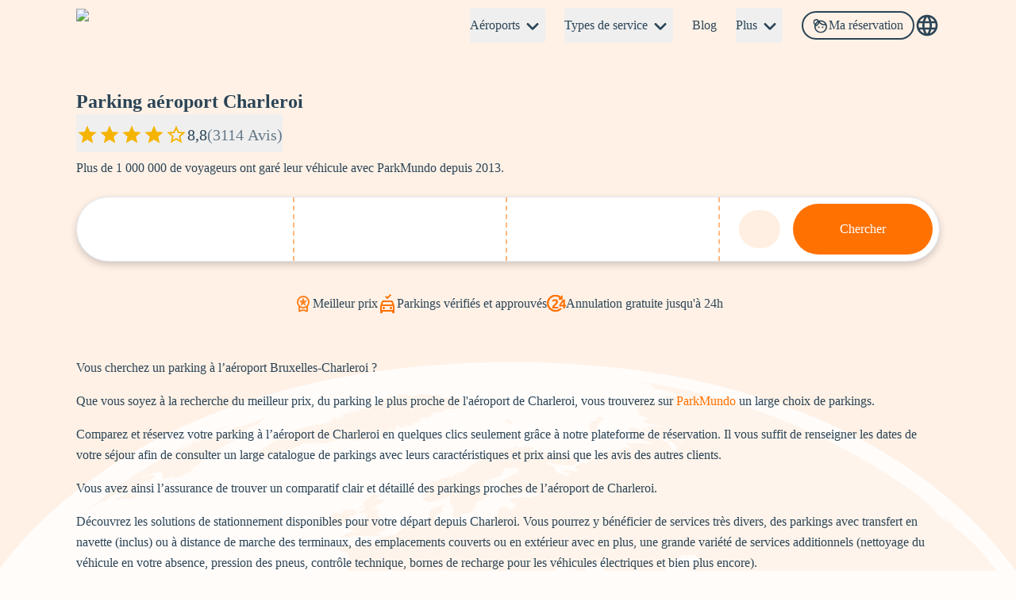

--- FILE ---
content_type: image/svg+xml
request_url: https://www.parkive.fr/assets/website-illustrations/background-image.svg
body_size: 6949
content:
<svg xmlns="http://www.w3.org/2000/svg" width="1619" height="1588" fill="none" viewBox="0 0 1619 1588"><g clip-path="url(#a)"><path fill="#fff1e6" d="m-60 992 1-2 1-3v-1zm0-18zl-1 2zm1215-75q10-4 11-3l-1 1h1q3 0-1-3l-5-10c-4-8-3-7-6-9l-1-1h-6l-1-1v-2h2q4-1 1-1l-2-2h-2q-4 0-2 1 0 1-3-2-3-2-3-5v-4l1 1h7l4 1 2-1h1v-1q7 0-2-4-4-1-7-4-4-4-6-3l-3 1q-3 1-1 4l1 2 1 2-3-2q-5-4-5-7-1-5-3-5h-4l-5-1-3-1-3-2-3-3-5-3-4-2q-3 1-4-2l7-1h4q2 0 0 0-5-1-5-4l1-2v-1l13-2q6 0 2-1-4 1-3-3l-1-5-1-2c0-2-8-5-9-2l-2 1-2-1h-5l-3-1-2 2-3 1-2 2-4 2-3 1v2h-1l-2 2v1h-1l-2 1-5 2-1 1h-1q-1 0 0 0c0 1-1 7-3 8q-2 3 1 4 5 0 8 5l1 1 1-2v1l1 3q1 5 3 5l2 1 3 3 5 3 4 2c2 0 8 4 9 6l10 5q5-1 6 1l-1 1-6 1c-1 1 0 6 1 7v4q0 2-2 1-3-1 1 6c3 7 5 8 14 8l4 1 2 1q11 8 29 2m-390 688-7-1-4-2h-2q-2-3-5-1h-1l1-2-6-4q-4-2-2-3h1q4 1 4-3 0-3-6-7l-5-4-3-2-4-5-5-5-2-2-7-3q-14-7-15-13l-1-2q-3-2-5-9l-2-5q-4-2-4-6l-2-6q0-2 1-1l1-1q0-3-7-7l-4-3-4-4-5-5-3-4-4-4-11-9-2-1-2-3q-4-2-3-10l-1-9 1-1 3-5 1-4 2-4 1-3 1-3q0-2 3-3l3-3q-1-2 4-2 7-3 7-11v-5l-1-2-2-1-1-2-2-2-1-2-1-1-1-2-2-4q-3-2-1-3v1l2-1q6-1-1-10l-5-7-2-2-4-5-2-2q-2-1 3-1l7-1h-4c-3 1-9-1-8-4l-3-6-3-3-6-5-7-5-2-2-4-2-4-3q-13-8-6-5h2l-4-1-2-2-3-2q-3-4 0-1h1l-2-1-1-1-3-4-3-5q-4-4-1-3l2 1q5-1 5-7 0-5 2-2l2 1h2l2 1 1-1h1-1c-3 0-9-4-8-5h4l-2-5h-2l1-1 2-3q4-1 3-6l3-8q1-2-2-4l-1-2v-1h-2q-1-2 1-2l1-1-1-1-3 1h-3l-2-1-2-2v-1l-1-2-1-1h-4v-2l-3-1-1-1v1q2 3-3 2h-7l-1-1h-6q2 0-1 2-2 1-3-2h-1l1 2h-3v-1l-1 1h-5q0-1 0 0-1 2-7-2c-2-2-6-6-4-7q-2-2 0-2l1-1h-1l-3-1 1-1h2-2l-3-1-6-6q-3-2-12-3-7 0-3-1l2-1-5 1-4 1c-13-1-28 0-29 2l-7 1h-7l-4 1-3 1-3 1-4 1-12 2q-4 2-6-1l-5-1q-13-4-7-3v-1h-6l-5-1-3-1h-5 2l5 1h-7l-6-1h-4 3-5l-11 1-7 1-6 2-7-1-4-1-16-10-14-12q-3 0-3-2l-3-3-5-3-9-7q-3 0-2-1 1-3-1-3-3-1-4-3l-1-3-2-1v-2h2q3-1 0-1-3-1-1-3v-1l-1-2v-1l-2-2-1-2h-1v-3q-3-1-3-3l-1-1q-5-1-5-6v-1l-2-1q0-3-2-1-1 1-1-1 0-3-1-1v-1h-1l-1-3-1-1 3-1h2l-3-1q-2 1-1-2h5-1l-3-1-2 1-4-1-1-1q-4-1-3-3v-1c-2 0-6-3-4-4h4-1l-2-1v-7h3l4 1h5-8v-1l-1-3v-1q-2-2 0-2v-1l-2-1-1-3v-2l-3-2h-1l1-1c4-1 12-7 13-11l4-9q7-6 7-13v-12h1v-1l1-2q3-4 3-8-1-3-2-2l-1-3q-1-4-3-1t1-4q5-10 9-9l4-4 2-2 1-1 1-1 2-2 3-3q2-2 0 0h-1l3-3 5-2 4-2q3-1 5-4 1-3 5-6l3-4 7-4 8-3 6-7 2-1 6-1 15-2 8-4 12-6q10-7 7-9v-2l1-4q2-5 8-7l4-4 4-4 4-2q5-3 11-3l12-3 16-12q5-6 6-5h3l2-1v1l1 4q2 4 11 4h12q0 2 2 2c8 2 10 2 14 0h1l2-1q8-3 14-3l3-1 10-3 20-1h3l6-1h13l6 1 2 1q2 3 6 1l3-1 6-1h12l4 2c0 1 12 1 15-1q9-3 11-1v1l4-1v4q2 2 3 1l2-1 2-1q6-1 2 2l-2 2-3 1q-6 3 0 7l3 2v2l-1 3-2 2-8 4q-6 2-3 6l4 2 2 1h3l2 1v2l1 1h1l5 1 3 2 11 2h7l3 1 8 2 3 1q10 1 9 5 0 8 14 9a77 77 0 0 1 24 6q10 7 19 1 6-5 3-8-3-5 2-9 9-5 14-5l4-1q3-2 11 1h5l4 3q-1 3 6 3l5 1 7 1c6 0 6 0 8 3q2 2 5 2l10-1 8 1 7 2 4 1h2l5 1 7 1c5 2 6 1 12-2l4-1 3-1 2-2h4q-3 1 2 1l2-1h4l6-1 4 2h-2l-1-1-1 1 1 1 2 1q3 1 2-1h2l2 1 2 1 2-1h10q12-1 14-14 3-7 7-15v-3l2-2 1-2v-2l-1-4-1-3q-3-1-1-5v-2q-2-1 1-3 3-3 1-4h-2l-1 1h-2l-1 1q-2 3-8 0-4-2-10 3-3 3-7 3l-8 2-8-3-4-2-5-2-6-1q-6-1-6 4 1 3-2 2l-3 1h-9l-4-3q1-3-2-1l-3-1h-5l-2 1v-1h-7 4l3-1 2-2-5 1h-6l-1-1 2-1q3 0-1-2h-2l-1-2 1-1v-2q-1-2-3-1l-2-1-2-1q-3 1-4-1l1-1v-2l2 1 1 1h5l-3-2v-2l1-1-1-1-1-2q-2-1 1-2 2-1-4-1h-5l1-2v-3l3-1q3-3 5-2l2-1 3 1h5v-1l1-1 2 1h5q10 0 6-1-4 0 5-2 5-1 1-1l-6-2q-1-3 6-2h7l5 1q8 0 9-2l4-2 5-2 4-1 5-2 3-1h20q0 3 8 3 3-2 4 1l3 2h8l6 1 3 1 10-1 10-1h10l3-2q10-5 7-8l-2-4q-3-4-5-3l-2-1-6-2-5-1-4-2-4-2-11-5-7-2-4-1-5-1-4-2q-5-1-2-1l1-1h-1l-1-1h3q4 1 6-1v-2l1-2 2-1 1-1h3l-2-1-3-2-2-1q-3-1 0-1h1l3-1h1l7-3-1-2h-2l-2 1h-4l-4 1-5 1-2 1-2 1-3 1h-3l-3 1-7 3-2 3v-1l2-2h-2l-2 1q-2 2 5 7 3 2 4 1h3l2-1h5l-2 4h-5q-2-2-6 1l-3 2q-3-1-5 1l-6 3-4-2q3-5-3-5l-3-1-3-1q-4 1-1-1l5-3q5-2 2-3h-13l-4-1v-1q3 0 0-1h1l5-1h1-1l-5-1-1-1v1h-5l-2 1q-4 0-5 2-4 7-9 7-3 0-1 1l1 5q-1 3-3 2h-4l-1-1-1 1v2l-1 2-1 4q1 7-2 6-5 0-5 4l-1 2-2 3 5 5 4 4 7 2q2 0 1 1 0 3-5 1l-6 1h-2q-2-1-5 1-1 2-5 3l-6 3-2 1q0-2 4-3 4-2-2-1h-4v-1l-6-2-5-1-3 1h-4q-1-2-3 1l-4 1q-4 0-2 1l1 1 1 1 4 1v1q-8-3-5 0 2 1 1 2l-3-2-3-1q-1 2 1 2l1 1-3-1-2-2-4-2v-1c-3 0-4 5-1 6l1 2 3 3q3 2 2 3h-2q-1-2-3-1l2 2-3 1q-3 0 2 2h2l1 1 1 1h2l2 1 2 1 3 1q1 6-2 5-2-3-6-3-5 1-3 2l1 2h1q4 1 1 2h-3l-2-1h-1q-3-1-1 2l3 6 1 1v1l-4-2q-3-2-4 2l-2-1-1-2-2-2-2 1q0 2-3-1-2-1 0-3 0-3-3-4h-1l-1-1v-2l2-1 2-1 2-1h1-2l-3-1v-1l-1 1q-1 2-3-2l-2-2q-3-2 3-1l-2-1-4-1-2-2-2-1-1-2-2-2-3-3q-5-2-3-3v-4l1-4 1-3q3-1-1-3l-3-1c0-2-5-4-6-5h-2l-6-3c-1 0-8-2-7-3l3 1 2 1-2-1-3-3-10-2-2-1-2-2q-5-2-6-5h3l-2-1-2-2-2-1-1-1h1q1 2 1-1c1-3-4-5-6-3l-4 4-3-5 1-2q3-1 1-2h-6l-7 2q-1-1-3 1l2 3q1 2-2 2l-1 3q0 3 4 5l3 2 3 1q3 1 4 7 4 9 18 10 10 1 4 3-6 1 9 5l9 5 8 5q-1 6-6 1l-3-2q-4 0-5-2-3-2-8 4-2 4 1 4 4 1 4 4 2 4-2 3-4 0-5 2 1 3-2 4-3 0-3 2-6 3-7 0l2-2 2-3 3-2v-4l-1-3-2-3q0-3-3-2-6-2-5-4l-2-2h-2q-4 0-2-1l-2-1-2-1-4-4h-5l-3-1-2-1-4-3-4-3-2-1q-1-3-4-3-2 0-1-1l-3-3-1-1h-1v-2l-1-3-1-3q0-3-3-3l-3-2-3-1h-2q-4-3-9 2l-6 2h-5l-8 4q-6 2-11 1l-2-1-1-1-1-1h-4l-4-1-2-1h-4l-4 1q-9 2-6 9l-1 1-1 1q1 3-7 5l-10 2-4 1h-4q-6 1-5 3l-2 1-12 7q-7 6-2 9 4 1-3 3l-6 3h-1l-1 1-1 2-1 2-5 1q-5-1-10 3-4 4-6 3h-7l-5-1h-13l-3 1q-4-1-7 1l-1 1-2 1q-4 0-6-5v-4h1-1l-2-2-1-2h-13l-7-1q-3 0-2-1 5-3 5-7l2-2v-3h1l1-1h-5l1-1 1-1 2-1q2-1-1-1-6 4-2-2l2-2 2-1 8-7 3-4q3-2 4-6l1-3v-1l1-1 1-2 1-1 1-1v-1l1-1v-1q-3 0-1-1l1-2c-3-1 2-5 5-4 1 1 6 0 6-1 0-2 7-2 9 0l4 1h3l5 1h3l3 1 2 1 11 2h6l4 1 5 1 3 1h3q5-1 9-7l4-4 1-1h-1l2-4q4-6 5-1 0 1 0 0 1-1-2-3v-2l2-2 1-2h-1l-5-3v-7q2 0 0 0-3 0-1-2l-2-1h-1v-1h-2l-8-3-3-1v-1q-2 0 1-1 2 0 0-1h3l-2-1q-3 0-1-1l6-1 7-1 4 2 2 1h7l3 1 1-1v-2l1-4q0-3 2-3h2l2 2q-1 1 2 2l5 1h3l3-1h-1q-2-2 9-3 6-1 8-5t8-4l7-1 7-1h4-1l-3-1h5l1 1v-1q-2 0 0-1l-1-1 4-3q4-1 5-4l3-2 6-2c3-2 12-2 14-1h1q0-3 7-2l3 1 2 1 1-1h1q0-2 4-2h3-2v-2q1-1-1-1t1-2 1-1v-5q2-1-1-3l-1-2 1-2 2-5 3 1 2-1 3-1q2 0 2-2l-3 1q-3 2-5 2-2-3 7-4h3l3-1 4-2 2-1q4 0 1 1l-1 1-1 3q-5 5 1 5v1l-3 1-3 2-2 1h-1q1 1-2 2l-2 2-1 2v2l1 1q2 0 1 2l1 1 3 1h2q4 0 1 2-3 0 0 1h5l3-1 4-1h7l4 2h2l2 1h8l9-2 4-1 3-1 3-1 9-1 7 2h-3c2 3 13 2 13-1q0-2 2-2 5 0 8-4 0-1 0 0l-3 3-1 1h4l1-5c-1-3-1-10 1-10l2-3c0-2 9-5 10-3l2 1 3 2q3 3 8 0h1v-3l1-4v-2h-5l-2-3v-1l-1-1v-1l4-2h1l3-1h5l3-1 10 1h5q6 0 4-2h3l3-1 2-1h6q3 0 2-1h-2l-4-1h-3l-2-1-1-1h-1l1-1h-3l-6 1h-7l-2 1h-1l-3 1h-2l-4 1h-2l-2 1-8 1q-3 1-2-1v-1h-1l-3 1v-2l-1-1-3-1h-3q-2-2-1-5l1-2v-3l-1-3v-1q-3-2 1-4l1-2h2l4-2q-1-1 3-2l3-2 4-1 2-2 3-2 3-1q2 0 1-1h1v-4l-3-1-2-1h-15l-1 2h-1l-1 1h-1v1q-1 0 0 0l-2 2-1 1 1 1q2 2-1 3l-3 2-1 1-3 1h-1l-2 1h-3l-1 1-2 1-3 1h-1v1q0 1-3 1l-1 1-4 2q0-1 0 0v3l-1 2h-1c-2 0-3 8-1 8l2 1h1l2 1 2 1 1 1 2 1q3 1-2 3-7 4-7 1v-1l-1 1h-10 1l5 1 7 1h4l-2 1-1 1-7 2-5 1h-2l2 1-1 2-2 3v2l-1 2-1 2-6 7h-5l-5 1h-1q-5 1-4 4 1 2-3 1h-9v-4q-3-4-1-3l2-1v-1l1-1q-3-2-4-6v-1l-1-1v-1l-1-1-1-2v-2l-1-1 1-2 1-3-1-1q-3-1-2-3h-2v1c0 2-5 4-7 3v-1l-1 1-2 1-2 1-4 2q-7 3-13 2h-5v-2l-6-3q1-4 4-3l2 1v-1q-3 0 2-3h-3l-2 1q-5 2-2-1l4-3h5-2q-3 0 1-2l2-1 3-1h1l-1 1 1-1 2-1h-1l-7 2-1 1-4 2-2 1 1-2v-1l3-1q1 0 0 0-3-1 0-3 1 0 0 0v-3l5-1 9 1h1l1-1h2-12q-4 0-4-2l2-1v-1q-4-3 6-2l3 1q2 0 0 0l-3-1h-4v-1l1-1 3-1h6v-1h-1l8-1h1-5l1-1q7-3 11-1 1 2 0 0t2-2l1-1v-1q5-1 4 1h11l2-1 2-1 1-1h1-1q-2 0-2 1l-7 2-2-1h-1l1-2 3-1 2-1 8-3h2l-1-1q-1 0 0 0l6-2h3v-1q-5 2 0-3l2-1h-1l2-1 1 1v-1q-1-1 2-1h4-4v-1l4-3h1l1-1 2-1 4-1h4-6l1-1h6v-1l-1-1h-1q-3 1-1-1l3-1h1l3-1 1 1q0 2 0 0h1q-2-3 3-2l3-1h-5l4-1 3-2 2-1 2-1 2-1h1l2-1q4-3 4 0l-1 1 1-1q2-2 3-2l-1 3-1 1 1-1h2v-1q0-2 2-2h5l-1-1q-3-1 1-1l4-1 2 1 1 1h1l3-2 2-2q1-2 3-1h2q3 0 1 1l-2 4 2-2q7-5 6-2v2l2-2 1-1q1 0 0 0l2-2 2 1q3 0 0 1v1l1 1v2-1l1-2 4-1 3 1h2l1 1 3 1-7 2h-4 2l3 1 1 1h6l5-1h4q5 1 0 1l-2 1h4l1 1 2-1v2l1-1 16 1 11 3 2 1 4 1h4l3 1 3 1q2 0 3 2l1 1 2 1v4q-6 7-18 4h-7l-7-1-4-1h-2l-4-1-6-1-3-1h-2 1l2 1 4 2h1l1 1 2 1h1q9 2 7 6l1 2 2 2 1 1q0 2 4 3 3-1 6 1 6 3 12 0l-4-2c-3 0-10-3-8-4l1-1h6l3 1 8 1h3l2-1q3 1-2-2t-2-4l2-2 3-1 3-2 1-2 4 1h6l1 1h2q0 1 0 0l-1-2q1-3-3-5-3 0-4-3-1-4-5-5-5-2-1-1h5q5-2 10 1l3 2h1l-3 1-3 2q-3 1 2 2l3 1h11l-1-4q-1-1 2-2h2-1l-1-1h1l5-3 3-1 2-1h5l-1-1q-2 0 1-2l4-2q2 0 0 0-1 2 2 3 2 0-1 2h-1 7l1-1q-1-2 6-3l4-1 3-3 5 2 3 1q3 1 1-1h-1l1-1v-2q-7-2-7-4v-1h21l8 1 9 1h7l-4-3q-2 1-7-1l-6-1h-1l-4-3-6-3-2-1h-2l-1-1q-2 0-1-2 2-2-5-7l-3-3 3-1h11l8 6 6 2 12 6 7 4 10 3 4 1 2 2 3 3 2 3 1 2 1 1 1 1v1l-2 1-2-1h-6q-2 2 4 2h2l-3-1h-1l1-1q4 0 3 2h5l4-1q4 1 1-2v-1q2-3-1-4l-3-3q1-2-6-4-9-3-4-5l2-1 4 1 11 4q5 3 7 1l2-1h-8l-3-2-4-2c-6-2-15-2-15 0h-2l-1 1-4-1-3-2q-4-1-8-5l-13-4q-4-1-3-4v-1l-3-1-4-2-1-1 10 4 4 2 3 1h16-1l-2-1h-6l-8-1q-6-2 0-2h3l-4-1v-2h17q4-1 7 2l2 1 4 2q3 2 0 0l-2-2 7 3 3 1h2-2l-1-1-7-3-5-2q-5-3-8-2l-4-1h-6l-7-2-3-1q-9-1-3-4l3-2h1l1-1q0-3 4 0v1l1-1q1-2-8-2l-4-1h1l-1-1h-5l2-1h1-2l-2-1-2-1h1l-1-1v-5q1-2-1-1h-1v-2h1l-1-1v-1h1v1h1q-1 0 0 0h2v1-1q2 0 0-1t1-2h-2q-4 0-2-1v-1c-5 0-17-4-15-5q4-2 8 1h1l1-1h5l3 1q2-1-1-1v-3h6l9 1q-1 1 2 1 6-1 14 4l5 2 2 1 4 1 2 2 2 1 2 1 7 2-3-1-1-1-3-3-4-2h-3l-1-1h2l2-1-1-1 3 1h3q2 0 0 0-4-2-4-3v-2h2l2 1q6 0 4-2v-1h1-1l-1-1-6-1-4-1h-1v-1h1l1-1h-1l-1-1h7l4 1h7l-2 1h7l9 1h1l-1-1-11-2-3-1q5 0-2-2-4-2-1-2h1-2l-3-1h-1l-1-1-5-1h-4l-6-2h-4l-3-1-3-2-2-1-2-1-3-2 3 1q3 0 2-1-1 0 0 0l-8-2q-19-4-10-3h4a992 992 0 0 1 459 198l7 7-2-1-4-3-8-7-6-5q-2 0 4 5l7 6 5 5 5 6 2 2 7 5q0-2 4 2 8 7 1-1l-4-4-1-1 2 1v-2l5 6 9 9 2 2 2 3 11 9 13 12 3 2 4 4a591 591 0 0 1 56 71l2 3 6 10 2 4 4 9v1l1 2 1 3q1 2-1 0-3-4 0 1l3 5 1 3v5l1 4 2 6v2c3 2 5 7 4 7h-1l-2-3-3-7q-2-2-1 0l-1 1h-2q0-1 0 0l1 3 1 4v6h1l-1 1 4 9 1 6 3 4 4 7 3 3 3 4 2 2 4 4c3 2 11 15 13 22l2 5 1 4 1 4 2 8v21l1 2v5q-2 0 0 0v7q-1 11-1 6l-1-6-2-6-1-2-1-1h-2q-1 2-1-1 0-5-2-2h-1v-2l-1-1-2-3v-1l-2-2h-1q-3-4-3-1h-1l-1 1q0 2-2-4-1-5-3-2v4l1 3 1 4 1 4v3q2 9 2 14t3 11v2l1-1q2-3 3 4l1 2 2 5 1 4v-1h-1l1 2v1h1v1l2 1v1l1-1q1-2 3 1l1 2 2 2 1 2c3 3 3 6 5 18l1 9 2 11-1 1q-1 3-1 1l-1-1-2-2-2-2-2-4-3-6-1-7-3-7q0 1 0 0v-1c1-1-1-8-3-11l-2-3v-1l-1-1-1-1-1-2-1-1v-1l-1-1q-2-2-2 0v1l-3-15-1-5-1-7-1-4-1-4-1-2v2q0 2 0 0l-1 1v1l1-4v-1l-1-1q-1 0 0 0l1-1-1-1-1-2-6-12v-1q0 2-1-1l-4-7-1-1-3-7-2-3-1-2v-1l-1-2-3-3-3-3q3 8 1 9l-1 1v7q0 5-2 2v-1q0 3-2 1h-1l-1 1q0 1 0 0h-1l-3-9-3-8-2-3-5-7-1-2-1-1 1 1v2l-4-3v-1h2l-2-1v-1l-1-1-1-2h-1q-3-1-2 1h-1l-1-1 1 1q1 2 0 0l-1-1v-1l-1-1v1q-1 2-1-1v-1 1c0 2-8-6-9-8l-1-1-1-2v-1h-2l-3-5-2-2-2-1v1q0 5-4 0-3-3-3-1l1 1v1l2 2 2 3-1-2q-4-3-1-3l1 1q4 4 3 6h-1v1l-1 3-1-2q0-2 0 0h-2q1 4-1 3v1q0 3-1 1-3-2-1 0v2h-1l-1-1-1-2 1 3-1 2h-3v-2q-1-3-1 1l-2 4q-4 3 0 7c2 3 2 12 0 11v2l-4 3q0-3-2 1l1 1h1l-2 7q0 6-3 11l-1 4q-1 3-4 7t-1 6c2 2 0 7-4 7q-3 0-2 3 0 6-2 5-1-2-3 1-3 5 1 12l1 3 1 3q3 5 2 5h-1l1 1h2l1 5-1 7v6l1 5 2 5q2 6-1 5-3 1-3 3l-1 5q-1 4 2 4h2-1q-7 2-8 9-2 8-9 7l-7-7-1-2-3-6h1v1l-1-2-1-1-1-1-4-8-7-7q-6-5-10-14l-3-5-1-1-5-6-4-4-1-1v-2l-1-1h-1l-8-10q-2-7-6-11l-2-4-2-3v-2q-1-4-1-2l-1 1v-2l-1-2h-1v-1l-1-2-2-6q-1-7-4-9l-2-3 1-2v-1q-5 1-3-2h-1l-1-3h1-3l-1 1v5q6 2 0 8c-8 7-10 7-20 1l-6-3q-7-4-6-6h4l3-2 4-4v-3l-1 1-3 2-5 1c-7 0-15-4-12-7v-1l-2 2h-2l-1-1h-4l-1 1-1-1-5-3-2-3-1-1-3-1h-2l-1-1v-1c0-2-6-5-7-4q-2 1 1 1h1q2 0 0 0l-6 2h-2l-4 2h-3l-1 1-2 1h-3l-2-1h-2l-1 1q-4 0-3 2h-1l-4 1h-3l-3 1h-2l-2 1-4 1h-15l-8 1h-23q-8 0-8-3l-2-2-2-4q-2-4-6-4h-3l-4 1-3 2-2 2-2 1-3 1-5 3-3-1h-7l-3-1-6-2-7-3q-4-3-11-3l-8-2-2-2-2-3-2-2h-2v-2h-1l-2-2-6-4-3-3q-1-2-4-1-3 2-4 1l-4-1-2-1h2v-1h-1q-3 0-2 3l-1 2h-2l-4 1q-5-1-2 2h1v-2l1 1q3 2 0 3h-1l-3 1q-2 1 1 1h2l2 2 2 2 5 6 3 3 2 2 5 3h1q1 2 5 3l1 1 4 1 4 2q-3 1 0 2 4 3 1 4l5 6q2 0 3 2c2 4 6 5 3 1v-6q1-6 5-4l3 3 1 4 2 3-2 4q-2 1 1 1v2h1q4 0 5 2 2 2 7 0 4-3 11-2l10-1q5-4 3-4h-1 1l1-2 3-4 3-3 4-5 3-4 1-3 1-1q2-1 2 5l1 2 1 3q1 5 8 9 6 6 15 5h6q3-1 6 2 11 7 12 7 6-1 2 7l-1 3-2 2q-3 4-5 11-3 3-4 0h-1c-1 0-3 9-2 11q5 7 0 6-10 2-10 8 1 5-7 5-9 3-7 6 1 6-7 6l-8 2-7 3-6 2q-11 4-7 10l-1 1-17 8-4 1q-2 3-5 2c-5 2-12 5-13 7q-3 4-10 5-4-1-9 3c-3 2-11 5-16 5q-9 1-12 4l-2 1-2 2q-2 2-6 1l-3 1-4 1-1 1h-4l-3-1h-2l-2-3-2-4q1-3-2-5l-1-2-1-2v-2l-1-2-1-1q0-2-3-3l-1-1 [base64] 5-1 5-1 4-2 4c-3 0-14-7-15-9q-1-3-3-4l-5-5q-1-4-3-3v1q-2 1 1 4l2 4 1 2 2 2 10 7 1 2 4 4 2 4 2 4 3 3 3 3 2 3 3 3 4 5q4 6 10 8l2 1h-2c-6 1 0 11 7 13l4 1 4 3 4 2 1 2q1 3 4 6 3 2 1 2v3l1 4 1 5 1 3c0 3 3 9 6 9l7 4h2l2 1 2 1c2 1 10 11 11 17q1 5 4 6l1 1 2 2 1 2q3 3 2 0 1-3 4 0 1 3 5 3l4 1 5 1 8 6 6 3q6 2 7 4l1 1 5 3 2 1 1-1 2 1 2 3q6 4-4 8l-2 1-2 1-1 1 3-1q7-2 11 3 4 4 10 6l2 1h5l7-2 5-3h8l6-1 3-1 4-2q4-2 7-2 5 0 9-2l7-1 10-2 5-2q5-1 8-4 2-2 7-2 3 1 2 4v11h1l2-1q3 2 0 2l-5 1v5l-1 6-1 1-2 3-2 3-4 7q-2 1-2 3l-4 6-5 10q-1 5-8 12l-6 7-21 19c-6 5-9 7-18 11s-30 19-41 29l-3 3-4 4q-6 7-11 7l-2 2q-1 4-6 5-5 0-5 3l-2 5-3 3-8 10-3 3-3 7q-4 6 1 8l3 2 2 1q3 1 2 3l-4 4 1 2q3 1 0 3-2 4 1 6v2l1 1 1 2 1 3 1 3q-1 0 0 0l2 1h1l6 3 1 1v4l-1 2-1 1v2l1 3v2l-1 2v6l1 1-1 10q3 0 1 1l-1 1h1q1-1 1 1v3l-2 1-1 1q0 2-4 5l-5 4-2 1-2 2-7 3-3 2-6 1c-6 1-26 9-26 10l-4 3-4 3-2 1h-1l-1 1q-4 0-9 4-9 5-12 4-1 0 0 0v2q-3 5 1 5 2 2 3 5l1 2v4q0 6 2 2l1-1v5l-1 3-2 5q3 0-1 4c-4 2-6 3-16 5q-18 4-21 7l-2 2-1 1h1l2 1 1-1-2 8q-3 2-3 5-4 6-12 8l-11 6-17 12-11 5-14 6c-8 3-19 6-24 5q-6 0-7 2h-3l-6 1h-10l-7-1-11 1-8 1h-9l-14 2-3 1zm335-75-4-1-4-1-2-1-2-2-1-2q-3-2 0-6 2-3-1-5c-3-2-2-8 1-10l2-2 3-2 3-3 3-3q6-4 7-8l1-2-1-2q-3-1-1-3l-1-2-1-10 4-4 4-4q0-3 4-3l5-2 4-1 4-1 3-1 4-1 2 1h1q0-2 5-4 6-4 5-2v1q2 0 1-2l2-1 2-3q3-2 2 1h1l4-3v-2l3-4q-1-3 3-3h1l2-1 3-1c3 0 6-6 5-8v-2q2 1 3-2l4-1 1 1 2 2 3 3 1 3 1 3 1 6v6q3 2 0 5l-4 4-2-3q-1-2-3 0v5q1 2-1 4l-1 2-1 1q-3 1-4 5 0 5-7 12l-14 19-8 10-3 4-4 6-3 4-2 2-2 2-4 5-9 3-12 3zM-56 1110c0-41 7-81 13-106v9q0-1 0 0l1-1v-1 1l1 3 1 2h-1l-1 2-1 5v13l-1 1v1h-1v2c2 1 3 19 2 24l-1 2h1v7l1 6 1 2 2 2c0-1 5 5 5 7v1l4 9 1 4v3l1 2v2l1 2 1 13q0 14 1 12 0-1 0 0v2l1 2q2 5 0 8l-2 3-1 3-2 3-1 2h1v7h-2v-2 1h-2v1l1 1q0 2 3-1l2-1v-3q0-6 4-2l2 2q1-1 4 3c1 1 0 7-1 8l-1 2v1h-2q0-1 0 0h-2l-2-1v-1h-1l2 3q0-2 2 1h1v3q0 4 1 1l1-2v-2l2-1v1l1-2 1-4h2l1 1h1l2 2 1 2 1 2 1 1 4 5 1 3v1q2-2 3 1l1 2v5q2-1 2 1l-1 4 1 1v-3l1 2 1 1h2l1-1 5 4 4 4 2 2 2 1 5 1q4 1 12 12l2 3 3 4 7 9 1 2 2 1 2 2 5 3q5 0 8 10l2 5 4 15c1 3-2 15-4 15v1l-1 2-1 2-1 1q-3 0-4 5h-1v3c1 6-2 12-3 9l-2-3 1 3v1l-1 2 1 1q-1-1-1 1l1 1 1 3 1 3 5 11 2 6 4 12v2q-1 3 3 10l2 5v8s1 5 3 7v3q-2 0 0 3 1 2-2 1l-2-1-3-2q0-2 0 0h-2v-1l-4-1v1l1 1-1 1h-4v6l1 2 2 3 1 2 4 4 4 6 5 6 3 4 6 9 1 2a475 475 0 0 1-147-333m598-334h-2l3-1 12-6h3q2-2 6-1 4 2 7-1l3-1h-2l-3 1-5-1-3-1v-1l-4-1q-4 1-3-1l5-2q9-2 8-3l1-1q1-3-2-2-4 0-1-1l3-2q-1-2 1-2l2 2h8l1-1h1v-1l1-2 1-1q3-1 2-2-3 0-3-2t4-4h2-14l-2-1 1-1 7-5q-1-2 1-2l1-1h-3q-1 1-1-1h1l-2 1-1 1v1l1 1h-2v-1l-2 2h-2l1-2q3 0 2-2l6-4 2-2-2 1-3-1v-1h-1 2l2-1 1-1q3-1 2-2l2-2 4-2q2 0 1-1l3-2h1q1-3 4-2l1 1h11l-1 1-5 2-5 2-1 1q-3 1 1 1h10q6 1 2 4l-2 1q-5 4-11 5-1 0 0 0 3 2 0 2l-5 1 3 1q8 0 7 6l-1 5 2 1 3 5v4l-2-1 1 2q3 3-1 4l-2 1 1 1h2c3-2 10 0 10 3 0 2-5 6-7 5q0 2-3 2h-2q0 2-2 1l-1 1 2 1h3q3 1-1 3h-3l-2 1h-12l-4-1h-10l-1 1-3-1h-2q-3-2-8 1-3 3-5 1c-2-2-9-1-11 1zm-26-16h-2l2-1 2-1h-3q-3 0 0 0 2-1 0-1l-3-1 4-1 1-1h-1l-1-1h5l4-2h1-2q-2 0 1-1l3-2 3-1q4 0 0-1l-2-1-1-1h-1q1 0 0 0-1-2 1-2h1l2-1q3-1 0-1l-1-1h-1 2q0 1 0 0l1-1-1-1h7l2 1h4l1-1 3-1-2-1v-1l3-1 5-1q5-1 2 1l1-1 2-1q2-1 2 1h-1l-1 1h2c1-1 8-1 7 1v6-1l-1 1-2 1-2 1h-3l-1 1-1 1-1 3-1 3-8 6v1h-5l-6 1h-8q-2 2-12 2M376 593l-8 4-10 5-9 4-17 8-19 9-3 2-2 1h-2l-9 5-7 4-4 2q3 0 1 1l1-1 4-2 8-3 10-6 11-4q4-2 7-2c6-1 25-8 40-15 6-4 9-5 17-6l3-1 7-2 5-3h1l8-2q19-8 10-2l-3 2-1 1h-1l2 1h1l-4 1-3 2-2 1-6 3h-2l-2 1q-3 2-2 3h-2q-3 1 0 1l-4 2-5 1-3 2h-2l-4 2-7 3-1 1h-3q-1 0 0 0 3 0-2 3l-4 2-2 1h10l1-1 2-1h3q3-2 5-2l8-2 1-1-1 1-5 2-1 1-4 2-3 1-1 1-4 1v1l-3 1-3 2q-3 0-1 1l-4 2h-1v1l-2 1-1 1-2 1h-2l-1 1-1 1-2 1c0 1-6 4-7 3v-1l-1 1-1 1-1 1-1 1h-1l-1 1h-1v1h-1q0-1 0 0h-1v1l-7 4-1 1q2 1-2 2v1l1-1q3 0 0 2l-2 2v1l-1 1-5 2h-8q-3-1-4 1l-2 1q-1 0 0 0l3-1h7l2-1h1q0 3-6 5h-2l1 1h3l-1 1q-1 3-5 4l-4 2-3 1-1 1-1 1-1 1-12 3-2-1-2-1h-2l-5 2-5 1h-3l-1-1-1-1q2-2 1-4l-1-2q2-7-7-2l-4 1q-2-1-8 2l-3 1-3 1-10 5 5-2q9-4 14-4 6 0 4 3l-4 4-2 2-3 1h-2l-2-1v-1l-3 3q-3 1 0 1v1h1l-1 1-3 1-4 2h-1l-1 2q-7 3-9 7l-1 1-2 2v1l-1 1v2h2-1q-3 3 1 1l13-6h1l-1 1-4 3-3 1v1l-1 1c0 2-7 4-7 2l-1-1-1 1-1 1h-12l-7 3h-2v-1l2-1c1-2 8-6 9-6l1-1 6-1v1q-2 1 0 0l1 1 1-1-1-2 3-1 2-1h-3l-3 1-1-1q1 0 0 0l-1-1-2 1-2 1h-2q-3 0-1-1l1-1-1 1-3 1h-2l-11 5-3 2-1 1-4 3-2 3-1 1v-2q-2 1-2-1v-1l-2 1q0 3-2 3l-1-1-4 3-6 4-2 1 1-1 1-1-2 1-3 3-7 5c59-51 151-108 239-142m-155 89h-1zm42 18 1-1q1 1-1 1-1 0 0 0m147-48zv-1q1 0 0 0-1-2 4-3l2-1h-3l1-1q-1-1 4-3l3-1h-10q-1-2 2-2h1q-2 0 1-1l1-2 5-4h3l2-1h-1q-3 0 0-1l2-1 2-2 3-1h1v-1l10-6 2-1h5v-1q-4 0 0-1l1-1-2 1h-1l2-1 5-2 6-3 3-1h1-1l1-1 2-2 3-1h2q1 0 0 0c-1-2 9-4 11-3v-1q1-2 7-3h1l6-2 4 1q-2 1 2 1l2-1q-4 0-3-1v-1l3-1q4 0 3 1t1 1h2c-1-1 5-2 5-2h2l2-1 3-1 1-1h3l-2 1q-2 0 0 0l3-1h1l-1-1q-2 0 1-2l1-2 5-2q3 0 1 2l-3 3 2-1 3-1 2-1h2l1-2q0-2 4-1l3-1h-3l1-1h2-4q-5 1-1-2l5-1 4-1h1l2-1h6-2l-1-1h5l4-1 3-1 3-2q6 0 6-2h5l3-1 1-1h2l7-3 6-2 5-4v-1h-1q-2 0 0-1h-2q-3 0 2-2l5-1h2l4-2h4l1 1q2 0 1 1h4v-1h-1l-1-1 5-1v-1c0-1 11-3 12-2l2 1h2q4 0 3 2l15-1q-2-2 2-2l15 1h11v1h7v1h-2 4l-3 1-2 1h2l6-1-5 3-1 1 5-1 5-2q2 1-1 1v1l2-1h4l1 1-1-1-1-1 1-1 3 1h3l1 1h3l-1 1 2-1 6 1h2l3 2 1 1h-3l-3-1q-1 1 3 2 3 0 1 1v1c3 2-3 2-10 1l-8-1 1 1q6 0 4 2h-1 2q8-1 5 1l-10 2-2 1 12-2q-1 2 4 1 8-1 8 2l-8 1-3 1h-4l-3 1h-11q-4 0-3 2l-1 1-3 1h-2l-3 1h-3l-5 1-6 2-2 1h4q1 2-1 2-4-2-3 1h1v2h-11l-2-1h-1l-1 1-1 1-1 1h2l1 1-2 1-7 4-1-1h-4q-1 0 0 0 0 2-3 2l-1 1 3-1h2l-1 2q-2 2-5 1h-2q-4 1-3-1l-1-1-1 1h-2q-1 1 1 2 5 1 0 2h-8q-5 0-3-2v-1h-3l-2 1h-2q-2 0 0 0 5 0 5 2v1l-1 2-7 3q-4-2 0-5l2-1h-6l2 1q3-1 0 1l-4 1q-2 0 0 0l1 1 1 2v3h-2q-5 1-1 1l-2 2-5 3-3 1-1-1 1-1 2-1-2 1q-8 3-2-3 3-2-1-5h-2 1q3 1 0 2l-9 1-2-1-5 2q-4 1 2 1 5 1-1 1l-5 1 1 1 5-1h4l3 2 4 2q3 0 2 1h-7l-3 1h-6l-4 1h-1l-3 1h-20l-3-1h-3q-2 1-3-1l1-1h-2l-3 2h-4l-14 3-5 2-2 1-6-1 1-1-2 1-3 1-3 1v-1q2 0 0 0h-8l8-2 2-1h-2l-5 1h-1q-1 3-7 1l-3-1v1l-6 1h-3v1l-6 3h-3l-1-1v2l-6 3-5 1q-4 2-5 1l-3 1-2 1-1-1-1-1v1l-3 2-4 2-3 2h-1l-4 1-6 3q-8 3-8 1l-1 1-2 1q-5 3-5 1l-1 1zm531-44-1-1v-3l1-2h-1l-1-1q1-2-2-2h-1 1l1-1v-1l1-1q0-2 2-2l1-1 1-1v-1h3q6-2 6-4c-3-2 5-4 8-2q5 3-3 7l-4 3-1 1v3q2 1-1 1v2l1 1v1q2 1 0 1h1l1 2-5 1-5 1zm-129-14zh-6l2-2-2-1-1-2 4-1 2 1 1 1 3 1h-1l1 1h1l2 1-2 1-2 1h-3m-284-46 4-1 6-1h7l2-1 2-1q3-1 1-1l-1 1q1 0 0 0h-4l-4 1v-1l-4 2h-5l-7 2zm443 13h-6l-3-2-2-1 1-1h3q-1-1 2-1l4 1 3 1h4q7 1 0 3h-6m-450-1 3-1-1 1zm500-51zm-19-1h1zm-2-1h1zq-2 0-1-1m-461 0q2 0 0 0" opacity=".7"/></g><path fill="#fff1e6" d="M0 826V0h1619v831c-18-24-216-334-803-334C230 497 24 795 0 826"/><defs><clipPath id="a"><path fill="#fff" d="M0 507h1619v1081H0z"/></clipPath></defs></svg>